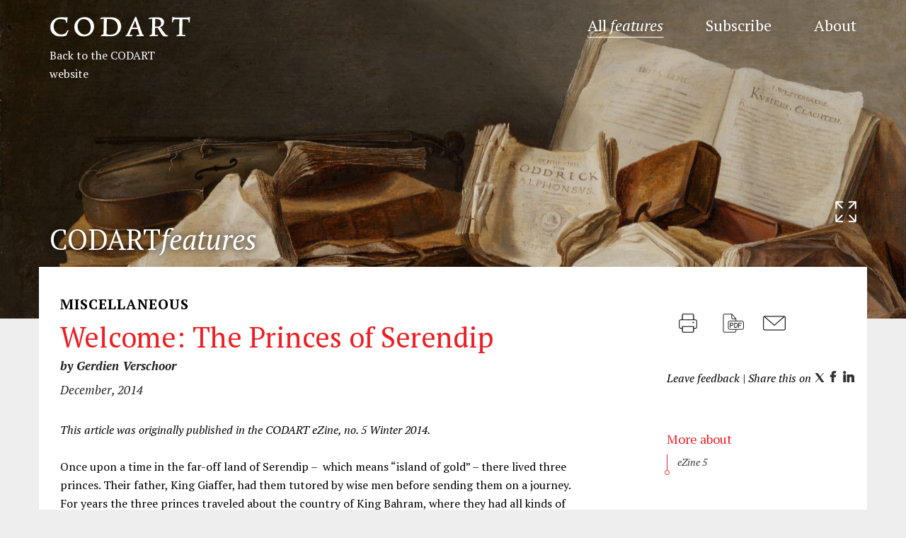

--- FILE ---
content_type: text/css
request_url: https://www.codart.nl/wp-content/plugins/acf-extended/assets/css/acfe.css
body_size: 2167
content:
.acfe-grid,
.acfe-grid * {
    -webkit-box-sizing: border-box;
    box-sizing: border-box
}

.acfe-grid {
    margin: 0;
    display: grid;
    grid-template-columns: repeat(12, minmax(0, 1fr));
    gap: 14px
}

.acfe-grid>* {
    margin: 0;
    grid-column: span 12/span 12
}

body.acfe-modal-opened {
    overflow: hidden
}

.acfe-modal-overlay {
    background: rgba(0, 0, 0, .7);
    position: fixed;
    top: 0;
    left: 0;
    right: 0;
    bottom: 0;
    height: 100%;
    width: 100%;
    z-index: 100000
}

.acfe-modal.-open {
    display: -webkit-box;
    display: -ms-flexbox;
    display: flex
}

.acfe-modal {
    display: none;
    position: fixed;
    -webkit-transition: all .3s ease-in-out;
    -o-transition: all .3s ease-in-out;
    transition: all .3s ease-in-out;
    z-index: 100001;
    height: 100%;
    width: 100%;
    top: 0;
    left: 0;
    bottom: 0;
    right: 0;
    -webkit-font-smoothing: subpixel-antialiased;
    -webkit-box-orient: vertical;
    -webkit-box-direction: normal;
    -ms-flex-direction: column;
    flex-direction: column;
    -webkit-box-pack: center;
    -ms-flex-pack: center;
    justify-content: center;
    -webkit-box-align: center;
    -ms-flex-align: center;
    align-items: center;
    pointer-events: none
}

.acfe-modal .acfe-modal-footer,
.acfe-modal .acfe-modal-footer *,
.acfe-modal .acfe-modal-title,
.acfe-modal .acfe-modal-title * {
    -webkit-box-sizing: border-box;
    box-sizing: border-box
}

.acfe-modal>.acfe-modal-wrapper {
    -webkit-box-shadow: 0 5px 15px rgba(0, 0, 0, .7);
    box-shadow: 0 5px 15px rgba(0, 0, 0, .7);
    display: -webkit-box;
    display: -ms-flexbox;
    display: flex;
    -webkit-box-orient: vertical;
    -webkit-box-direction: normal;
    -ms-flex-direction: column;
    flex-direction: column;
    width: calc(100vw - 60px);
    max-width: 1100px;
    max-height: calc(100vh - 60px);
    position: relative
}

.acfe-modal.acfe-modal-sub>.acfe-modal-wrapper>.acfe-modal-content,
.acfe-modal.acfe-modal-sub>.acfe-modal-wrapper>.acfe-modal-footer,
.acfe-modal.acfe-modal-sub>.acfe-modal-wrapper>.acfe-modal-title {
    pointer-events: none
}

.acfe-modal.acfe-modal-sub>.acfe-modal-wrapper::before {
    content: '';
    position: absolute;
    z-index: 10;
    background: rgba(0, 0, 0, .7);
    height: 100%;
    width: 100%;
    pointer-events: none
}

.acfe-modal .acfe-modal-title {
    display: block;
    height: 50px;
    line-height: 50px;
    font-size: 22px;
    color: #23282d;
    border-bottom: 1px solid #ccd0d4;
    -o-text-overflow: ellipsis;
    text-overflow: ellipsis;
    background: #fcfcfc;
    padding: 0 0 0 16px;
    position: relative;
    text-align: left;
    pointer-events: auto
}

.acfe-modal .acfe-modal-title>span.title {
    line-height: 50px;
    color: #23282d;
    font-weight: 600
}

.acfe-modal .acfe-modal-title>span.title .acf-fc-layout-order {
    width: 30px;
    height: 30px;
    border-radius: 30px;
    display: inline-block;
    text-align: center;
    line-height: 30px;
    margin: 0 8px 0 0;
    background: #f1f1f1;
    font-size: 14px;
    color: #666;
    vertical-align: 2px
}

.acfe-modal .acfe-modal-title>button.close {
    height: 50px;
    width: 50px;
    color: #666;
    border: 0;
    border-left: 0;
    margin: 0;
    padding: 0;
    border-radius: 0;
    position: absolute;
    top: 0;
    right: 0;
    -webkit-transition: color .1s ease-in-out, background .1s ease-in-out;
    -o-transition: color .1s ease-in-out, background .1s ease-in-out;
    transition: color .1s ease-in-out, background .1s ease-in-out;
    background: 0 0;
    cursor: pointer
}

.acfe-modal .acfe-modal-title>button.close:hover {
    color: #00a0d2
}

.acfe-modal .acfe-modal-title>button.close::before {
    height: 50px;
    width: 50px;
    line-height: 50px !important;
    font: normal 20px/1 dashicons;
    content: "\f158";
    margin: 0;
    padding: 0
}

.acfe-modal .acfe-modal-content {
    height: 100%;
    background: #fff;
    display: block;
    position: relative;
    pointer-events: auto;
    overflow: auto
}

.acfe-modal.-iframe .acfe-modal-content {
    overflow: hidden;
    max-height: 100%;
    height: 850px
}

.acfe-modal.-iframe .acfe-modal-content>iframe {
    width: 100%;
    height: 100%;
    border: 0
}

.acfe-modal .acfe-modal-footer {
    display: block;
    color: #23282d;
    background: #fcfcfc;
    padding: 10px 16px;
    position: relative;
    text-align: right;
    border-top: 1px solid #ddd;
    pointer-events: auto
}

.acfe-modal.-small>.acfe-modal-wrapper {
    max-width: 450px
}

.acfe-modal.-medium>.acfe-modal-wrapper {
    max-width: 700px
}

.acfe-modal.-large>.acfe-modal-wrapper {
    max-width: 1100px
}

.acfe-modal.-xlarge>.acfe-modal-wrapper {
    max-width: 1400px
}

.acfe-modal:not(.-full)>.acfe-modal-wrapper {
    border-radius: 3px;
    overflow: hidden
}

.acfe-modal.-full>.acfe-modal-wrapper {
    max-width: 100%;
    -webkit-box-flex: 1;
    -ms-flex: 1;
    flex: 1
}

.acfe-modal.-full>.acfe-modal-wrapper>.acfe-modal-content>.acf-fields,
.acfe-modal.-full>.acfe-modal-wrapper>.acfe-modal-content>.acf-fields>.acf-field-clone,
.acfe-modal.-full>.acfe-modal-wrapper>.acfe-modal-content>.acf-fields>.acf-field-clone>.acf-input,
.acfe-modal.-full>.acfe-modal-wrapper>.acfe-modal-content>.acf-fields>.acf-field-clone>.acf-input>.acf-clone-fields.acf-fields.-left {
    height: 100%
}

.acfe-modal.-full>.acfe-modal-wrapper>.acfe-modal-content>.acf-fields>.acf-field-clone {
    padding: 0
}

.acfe-modal.-full>.acfe-modal-wrapper>.acfe-modal-content>.acf-fields>.acf-field-clone>.acf-input {
    margin: 0
}

.acfe-modal.-full>.acfe-modal-wrapper>.acfe-modal-content>.acf-fields.-left::before,
.acfe-modal.-full>.acfe-modal-wrapper>.acfe-modal-content>.acf-fields>.acf-field-clone>.acf-input>.acf-clone-fields.acf-fields.-left::before {
    content: "";
    display: block;
    position: absolute;
    z-index: 0;
    background: #f9f9f9;
    border-color: #e1e1e1;
    border-style: solid;
    border-width: 0 1px 0 0;
    top: 0;
    bottom: 0;
    left: 0;
    width: 20%
}

.acfe-modal .acfe-modal-spacer {
    padding: 15px
}

.pac-container {
    z-index: 100001
}

body.acfe-modal-opened.wp-admin.upload-php>div:not([style*="display: none;"])>.media-modal.wp-core-ui:not(.acf-media-modal)::before {
    content: "";
    display: block;
    position: absolute;
    background: rgba(0, 0, 0, .7);
    top: 0;
    left: 0;
    width: 100%;
    height: 100%;
    z-index: 10000
}

#side-sortables .acf-fields.-left .acfe-modal .acf-fields.-left>.acf-field::before {
    display: block
}

#side-sortables .acf-fields.-left .acfe-modal .acf-fields.-left>.acf-field>.acf-label {
    width: 20%;
    margin: 0
}

#side-sortables .acf-fields.-left .acfe-modal .acf-fields.-left>.acf-field>.acf-input {
    width: 80%
}

body.block-editor-page.acfe-modal-opened .edit-post-sidebar__panel-tabs {
    visibility: hidden
}

body.block-editor-page .edit-post-layout .acfe-modal.-open {
    -webkit-box-pack: start;
    -ms-flex-pack: start;
    justify-content: start;
    -webkit-box-align: start;
    -ms-flex-align: start;
    align-items: start;
    background: rgba(0, 0, 0, .7)
}

body.block-editor-page .edit-post-layout .acfe-modal.-open>.acfe-modal-wrapper {
    height: 100%;
    width: 100%;
    max-height: calc(100vh - 70px);
    max-width: calc(100vw - 340px);
    margin-left: 170px;
    margin-top: 50px
}

body.block-editor-page .edit-post-layout .acfe-modal.-open>.acfe-modal-wrapper>.acfe-modal-content>.acf-fields.-left {
    height: 100%
}

body.block-editor-page .edit-post-layout .acfe-modal.-open>.acfe-modal-wrapper>.acfe-modal-content>.acf-fields.-left::before {
    content: "";
    display: block;
    position: absolute;
    z-index: 0;
    background: #f9f9f9;
    border-color: #e1e1e1;
    border-style: solid;
    border-width: 0 1px 0 0;
    top: 0;
    bottom: 0;
    left: 0;
    width: 20%
}

body.block-editor-page .edit-post-sidebar .acfe-modal .acf-fields>.acf-field .acf-label label {
    font-weight: 600
}

body.block-editor-page .edit-post-sidebar .acfe-modal .acf-fields.-left>.acf-field {
    margin: 0;
    padding: 15px 0;
    border-width: 1px;
    border-color: #eee
}

body.block-editor-page .edit-post-sidebar .acfe-modal .acf-fields.-left>.acf-field::before {
    border-width: 0;
    background: 0 0
}

body.block-editor-page .acfe-modal-overlay {
    display: none
}

body.block-editor-page .acfe-modal.-open.acfe-modal-sub {
    background: 0 0
}

body.block-editor-page .acfe-modal.-open.acfe-modal-sub>.acfe-modal-wrapper::before {
    background: 0 0
}

body.block-editor-page .edit-post-layout .acfe-modal.-open>.acfe-modal-wrapper {
    margin-top: 103px;
    margin-left: 170px;
    max-height: calc(100vh - 139px);
    max-width: calc(100vw - 181px)
}

body.block-editor-page.folded .edit-post-layout .acfe-modal.-open>.acfe-modal-wrapper {
    margin-top: 103px;
    margin-left: 46px;
    max-height: calc(100vh - 139px);
    max-width: calc(100vw - 57px)
}

body.block-editor-page.is-fullscreen-mode .edit-post-layout .acfe-modal.-open>.acfe-modal-wrapper {
    margin-top: 69px;
    margin-left: 9px;
    max-height: calc(100vh - 104px);
    max-width: calc(100vw - 18px)
}

body.block-editor-page .edit-post-layout.is-sidebar-opened .acfe-modal.-open>.acfe-modal-wrapper {
    max-width: calc(100vw - 461px)
}

body.block-editor-page.folded .edit-post-layout.is-sidebar-opened .acfe-modal.-open>.acfe-modal-wrapper {
    max-width: calc(100vw - 337px)
}

body.block-editor-page.is-fullscreen-mode .edit-post-layout.is-sidebar-opened .acfe-modal.-open>.acfe-modal-wrapper {
    max-width: calc(100vw - 298px)
}

@media only screen and (max-width:960px) {
    body.block-editor-page .edit-post-layout .acfe-modal.-open>.acfe-modal-wrapper {
        margin-top: 103px;
        margin-left: 170px;
        max-height: calc(100vh - 139px);
        max-width: calc(100vw - 181px)
    }

    body.block-editor-page .edit-post-layout.is-sidebar-opened .acfe-modal.-open>.acfe-modal-wrapper {
        max-width: calc(100vw - 461px)
    }

    body.block-editor-page.auto-fold .edit-post-layout .acfe-modal.-open>.acfe-modal-wrapper {
        margin-top: 103px;
        margin-left: 46px;
        max-height: calc(100vh - 139px);
        max-width: calc(100vw - 57px)
    }

    body.block-editor-page.auto-fold .edit-post-layout.is-sidebar-opened .acfe-modal.-open>.acfe-modal-wrapper {
        max-width: calc(100vw - 337px)
    }
}

@media only screen and (max-width:782px) {
    body.block-editor-page .edit-post-layout .acfe-modal.-open>.acfe-modal-wrapper {
        max-width: calc(100vw - 20px) !important;
        margin-left: 10px !important;
        max-height: calc(100vh - 127px) !important;
        margin-top: 117px !important
    }
}

.acfe-nav-tabs,
.acfe-nav-tabs * {
    -webkit-box-sizing: border-box;
    box-sizing: border-box
}

.acfe-nav-tabs {
    display: -webkit-box;
    display: -ms-flexbox;
    display: flex;
    -webkit-box-align: center;
    -ms-flex-align: center;
    align-items: center;
    -ms-flex-flow: wrap;
    flex-flow: wrap;
    padding: 0;
    margin: 0;
    border-bottom: 1px solid #ddd;
    background: #f7f7f7;
    min-height: 39px
}

.acfe-nav-tabs .acfe-nav-tab {
    -ms-flex-item-align: start;
    align-self: flex-start;
    height: 100%;
    line-height: 38px;
    -webkit-transition: color .1s ease-in-out, background .1s ease-in-out;
    -o-transition: color .1s ease-in-out, background .1s ease-in-out;
    transition: color .1s ease-in-out, background .1s ease-in-out;
    padding: 0 15px;
    text-decoration: none;
    font-size: 14px;
    font-weight: 600;
    white-space: nowrap;
    color: #50575e;
    border-right: 1px solid #ddd;
    background: #fcfcfc
}

.acfe-nav-tabs .acfe-nav-tab:focus {
    outline: 0;
    -webkit-box-shadow: none;
    box-shadow: none
}

.acfe-nav-tabs .acfe-nav-tab:hover {
    background: #f9f9f9;
    color: #23282d
}

.acfe-nav-tabs .acfe-nav-tab.-active,
.acfe-nav-tabs .acfe-nav-tab.-active:hover {
    background: #fff;
    color: #23282d;
    height: 39px;
    margin-bottom: -1px;
    line-height: 38px
}

.acfe-nav-tabs .acfe-nav-tab.-disabled,
.acfe-nav-tabs .acfe-nav-tab.-disabled:hover {
    pointer-events: none;
    opacity: .67
}

.acfe-nav-tabs .acfe-nav-tab .dashicons {
    line-height: 40px
}

.acfe-nav-tabs.-left {
    -webkit-box-orient: vertical;
    -webkit-box-direction: normal;
    -ms-flex-direction: column;
    flex-direction: column;
    border-right: 1px solid #ddd;
    width: 250px
}

.acfe-nav-tabs.-left .acfe-nav-tab {
    border-right: 0;
    border-top: 1px solid #ddd;
    width: 100%;
    position: relative
}

.acfe-nav-tabs.-left .acfe-nav-tab.-active,
.acfe-nav-tabs.-left .acfe-nav-tab.-active:hover {
    background: #fff;
    color: #23282d;
    margin-bottom: 0;
    right: -1px;
    padding-left: 14px;
    height: 38px
}

.acfe-nav-tabs.-left .acfe-nav-tab:first-child {
    border-top: none
}

--- FILE ---
content_type: image/svg+xml
request_url: https://www.codart.nl/wp-content/themes/codart/dist/img/icon-print-black.svg?version=1756295113344
body_size: 755
content:
<?xml version="1.0" encoding="utf-8"?>
<!-- Generator: Adobe Illustrator 16.0.4, SVG Export Plug-In . SVG Version: 6.00 Build 0)  -->
<!DOCTYPE svg PUBLIC "-//W3C//DTD SVG 1.1//EN" "http://www.w3.org/Graphics/SVG/1.1/DTD/svg11.dtd">
<svg version="1.1" id="print_black" xmlns:sketch="http://www.bohemiancoding.com/sketch/ns"
	 xmlns="http://www.w3.org/2000/svg" xmlns:xlink="http://www.w3.org/1999/xlink" x="0px" y="0px" width="511.994px"
	 height="428.514px" viewBox="0 0 511.994 428.514" enable-background="new 0 0 511.994 428.514" xml:space="preserve">
<g>
	<path d="M375.331,184.77c-8.518,0-15.447,6.93-15.447,15.447c0,8.518,6.93,15.448,15.447,15.448s15.448-6.929,15.448-15.447
		C390.779,191.7,383.848,184.77,375.331,184.77z"/>
	<path d="M417.531,128.613h-26.753V31.738c0-16.255-13.216-29.48-29.459-29.48H150.666c-16.239,0-29.451,13.225-29.451,29.48v96.875
		H94.461c-23.955,0-43.443,19.522-43.443,43.519v126.362c0,24,19.489,43.526,43.443,43.526h26.754v54.748
		c0,16.26,13.212,29.488,29.451,29.488H361.32c16.243,0,29.459-13.229,29.459-29.488v-54.748h26.753
		c23.955,0,43.444-19.526,43.444-43.526V172.132C460.976,148.135,441.487,128.613,417.531,128.613z M373.923,299.901v96.908
		c0,6.942-5.666,12.591-12.631,12.591H150.701c-6.965,0-12.632-5.648-12.632-12.591v-96.908H373.923z M138.069,128.613V31.705
		c0-6.942,5.667-12.591,12.632-12.591h210.591c6.965,0,12.631,5.648,12.631,12.591v96.908H138.069z M121.215,283.047v42.118H94.647
		c-14.763,0-26.773-11.982-26.773-26.713V172.181c0-14.729,12.01-26.712,26.773-26.712h322.694
		c14.767,0,26.779,11.983,26.779,26.712v126.271c0,14.73-12.014,26.713-26.781,26.713h-26.56v-42.118H121.215z"/>
</g>
</svg>


--- FILE ---
content_type: image/svg+xml
request_url: https://www.codart.nl/wp-content/themes/codart/dist/img/icon-facebook-dark.svg?version=1756295113344
body_size: 791
content:
<?xml version="1.0" encoding="utf-8"?>
<!-- Generator: Adobe Illustrator 16.0.4, SVG Export Plug-In . SVG Version: 6.00 Build 0)  -->
<!DOCTYPE svg PUBLIC "-//W3C//DTD SVG 1.1//EN" "http://www.w3.org/Graphics/SVG/1.1/DTD/svg11.dtd" [
	<!ENTITY ns_extend "http://ns.adobe.com/Extensibility/1.0/">
	<!ENTITY ns_ai "http://ns.adobe.com/AdobeIllustrator/10.0/">
	<!ENTITY ns_graphs "http://ns.adobe.com/Graphs/1.0/">
	<!ENTITY ns_vars "http://ns.adobe.com/Variables/1.0/">
	<!ENTITY ns_imrep "http://ns.adobe.com/ImageReplacement/1.0/">
	<!ENTITY ns_sfw "http://ns.adobe.com/SaveForWeb/1.0/">
	<!ENTITY ns_custom "http://ns.adobe.com/GenericCustomNamespace/1.0/">
	<!ENTITY ns_adobe_xpath "http://ns.adobe.com/XPath/1.0/">
]>
<svg version="1.1" id="Layer_1" xmlns:x="&ns_extend;" xmlns:i="&ns_ai;" xmlns:graph="&ns_graphs;"
	 xmlns="http://www.w3.org/2000/svg" xmlns:xlink="http://www.w3.org/1999/xlink" x="0px" y="0px" width="21.004px"
	 height="21.004px" viewBox="0 0 21.004 21.004" enable-background="new 0 0 21.004 21.004" xml:space="preserve">
<metadata>
	<sfw  xmlns="&ns_sfw;">
		<slices></slices>
		<sliceSourceBounds  width="11.001" height="21.004" bottomLeftOrigin="true" x="589.999" y="830.997"></sliceSourceBounds>
	</sfw>
</metadata>
<title>grijs-facebook donkerder</title>
<desc>Created with Sketch.</desc>
<g id="Page-1">
	<g id="Desktop-HD" transform="translate(-575.000000, -835.000000)">
		<path id="grijs-facebook-donkerder" fill="#333333" d="M587.201,856.005h-4.642v-9.418h-2.558v-4.324h2.558v-2.429
			c0-2.229,1.433-4.833,5.472-4.833c1.424,0,2.469,0.13,2.514,0.135l0.428,0.055l-0.104,4.047l-0.473-0.004
			c0,0-1.062-0.01-2.221-0.01c-0.861,0-0.977,0.207-0.977,1.031v2.009h3.803l-0.211,4.325h-3.592v9.416H587.201z"/>
	</g>
</g>
</svg>


--- FILE ---
content_type: image/svg+xml
request_url: https://www.codart.nl/wp-content/themes/codart/dist/img/icon-email-black.svg?version=1756295113344
body_size: 551
content:
<?xml version="1.0" encoding="utf-8"?>
<!-- Generator: Adobe Illustrator 16.0.4, SVG Export Plug-In . SVG Version: 6.00 Build 0)  -->
<!DOCTYPE svg PUBLIC "-//W3C//DTD SVG 1.1//EN" "http://www.w3.org/Graphics/SVG/1.1/DTD/svg11.dtd">
<svg version="1.1" id="mail_black" xmlns:sketch="http://www.bohemiancoding.com/sketch/ns"
	 xmlns="http://www.w3.org/2000/svg" xmlns:xlink="http://www.w3.org/1999/xlink" x="0px" y="0px" width="511.994px"
	 height="428.514px" viewBox="0 0 511.994 428.514" enable-background="new 0 0 511.994 428.514" xml:space="preserve">
<g id="icon-email">
	<g id="icon-3-mail-envelope-closed">
		<path fill="#222222" d="M470.958,50.417H41.026c-22.66,0-41.03,18.32-41.03,40.84v246c0,22.561,18.221,40.84,41.03,40.84h429.932
			c22.681,0,41.04-18.318,41.04-40.84v-246C511.998,68.695,493.778,50.417,470.958,50.417z M460.798,70.896l-204.801,178.18
			L51.196,70.896H460.798z M491.518,336.997c0,11.399-9.201,20.62-20.541,20.62H41.016c-11.55,0-20.54-9.239-20.54-20.62V91.516
			c0-5.92,2.479-11.25,6.45-15.01l229.07,199.19l229.121-199.22c3.96,3.76,6.4,9.11,6.4,15.04V336.997z"/>
	</g>
</g>
</svg>


--- FILE ---
content_type: image/svg+xml
request_url: https://www.codart.nl/wp-content/themes/codart/dist/img/icon-pdf-black.svg?version=1756295113344
body_size: 1051
content:
<?xml version="1.0" encoding="utf-8"?>
<!-- Generator: Adobe Illustrator 16.0.4, SVG Export Plug-In . SVG Version: 6.00 Build 0)  -->
<!DOCTYPE svg PUBLIC "-//W3C//DTD SVG 1.1//EN" "http://www.w3.org/Graphics/SVG/1.1/DTD/svg11.dtd">
<svg version="1.1" id="pdf_black" xmlns:sketch="http://www.bohemiancoding.com/sketch/ns"
	 xmlns="http://www.w3.org/2000/svg" xmlns:xlink="http://www.w3.org/1999/xlink" x="0px" y="0px" width="511.994px"
	 height="428.514px" viewBox="0 0 511.994 428.514" enable-background="new 0 0 511.994 428.514" xml:space="preserve">
<g id="icon-pdf">
	<g id="icon-70-document-file-pdf">
		<g>
			<path fill="#222222" d="M228.516,206.405h-47.034v31.408v78.518h15.704v-47.109h31.331C245.907,269.22,260,255.279,260,237.813
				C260,220.468,245.96,206.405,228.516,206.405z M228.608,253.517h-31.422v-31.407h31.422c8.733,0,15.688,7.022,15.688,15.704
				C244.296,246.554,237.272,253.517,228.608,253.517z"/>
			<path fill="#222222" d="M322.738,206.405h-47.035v109.926h47.035c17.39,0,31.483-13.926,31.483-31.5v-46.927
				C354.222,220.515,340.175,206.405,322.738,206.405z M338.519,284.923c0,8.742-7.024,15.705-15.688,15.705h-31.424v-78.519h31.423
				c8.727,0,15.688,7.022,15.688,15.704L338.519,284.923L338.519,284.923z"/>
			<path fill="#222222" d="M448.336,159.294H322.814v-47.111L228.592,2.258H55.898c-17.375,0-31.453,14.109-31.453,31.522v360.945
				c0,17.422,13.994,31.529,31.369,31.529h235.624c17.33,0,31.377-14.107,31.377-31.254V363.44h125.521
				c26.086,0,47.22-21.071,47.22-47.096V206.39C495.555,180.381,474.575,159.294,448.336,159.294z M228.593,25.814l73.796,86.37
				h-58.146c-8.573,0-15.65-7.092-15.65-15.841V25.814z M307.111,394.956c0,8.604-7.024,15.596-15.704,15.596H55.853
				c-8.565,0-15.704-6.992-15.704-15.642V33.596c0-8.488,7-15.635,15.634-15.635h157.105v78.426
				c0,17.575,14.047,31.499,31.376,31.499h62.846v31.407H181.589c-26.077,0-47.218,21.079-47.218,47.096v109.956
				c0,26.01,20.979,47.097,47.218,47.097h125.522V394.956z M479.851,316.453c0,17.146-14.018,31.284-31.315,31.284H181.397
				c-17.153,0-31.323-14.001-31.323-31.284V206.282c0-17.145,14.024-31.285,31.323-31.285h267.138
				c17.146,0,31.315,14.001,31.315,31.285L479.851,316.453L479.851,316.453z"/>
			<polygon fill="#222222" points="369.926,316.331 385.629,316.331 385.629,269.22 432.74,269.22 432.74,253.517 385.629,253.517 
				385.629,222.109 448.443,222.109 448.443,206.405 369.926,206.405 			"/>
		</g>
	</g>
</g>
</svg>


--- FILE ---
content_type: image/svg+xml
request_url: https://www.codart.nl/wp-content/themes/codart/dist/img/icon-instagram-hover.svg?version=1756295113344
body_size: 407
content:
<?xml version="1.0" encoding="utf-8"?>
<!DOCTYPE svg PUBLIC "-//W3C//DTD SVG 1.1//EN" "http://www.w3.org/Graphics/SVG/1.1/DTD/svg11.dtd">
<svg version="1.1" id="Layer_1" xmlns="http://www.w3.org/2000/svg" xmlns:xlink="http://www.w3.org/1999/xlink" x="0px" y="0px"
	 width="512px" height="512px" viewBox="0 0 512 512" enable-background="new 0 0 512 512" xml:space="preserve">
<path fill="#ED1F23" d="M353.223,88H158.778C95.477,88,44,139.484,44,202.778v194.444C44,460.523,95.484,512,158.778,512h194.444
	C416.516,512,468,460.516,468,397.223V202.778C468,139.477,416.516,88,353.223,88z M256,391.077
	c-50.218,0-91.077-40.859-91.077-91.077s40.859-91.077,91.077-91.077c50.227,0,91.077,40.859,91.077,91.077
	S306.217,391.077,256,391.077z M374.703,211.407c-18.889,0-34.251-15.378-34.251-34.26c0-18.89,15.37-34.259,34.251-34.259h0.008
	c18.898,0,34.252,15.37,34.252,34.259S393.602,211.407,374.703,211.407z"/>
</svg>
